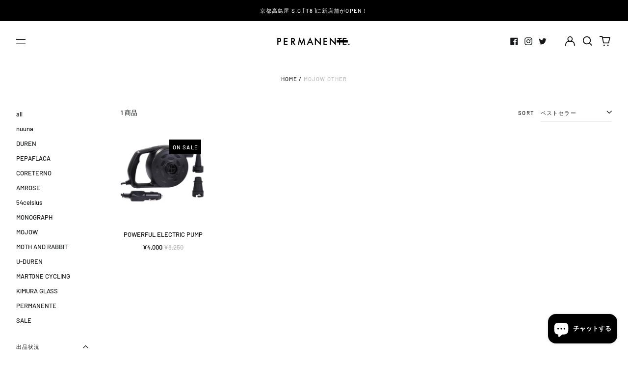

--- FILE ---
content_type: text/css
request_url: https://permanente.world/cdn/shop/t/2/assets/override.css?v=159975776163697223261646965022
body_size: 1
content:
span.type-text-overlay{font-size:24pt}h2.block.font-heading.type-text-overlay.text-2xl.lg\:text-4xl.leading-snug{font-size:12pt}.image-with-text{width:80%;margin:auto}.leading-snug{line-height:1.6}button.p-8.text-white-text{display:none}.rte.block.text-primary-text-overlay.leading-relaxed.text-base.lg\:text-lg.mt-4{font-size:10pt}@media only screen and (max-width: 767px){.brpc{display:none}}@media only screen and (min-width: 768px){.brsp{display:none}}#accordion0,#accordion1{margin-left:20px}.btn-solid-primary-text{margin-right:10px!important;padding:1.25rem 1rem!important}@media only screen and (max-width: 767px){.px-5{padding:0;margin-bottom:16px}}img.btoblogo{width:150px;text-align:left;display:inline-block;padding-bottom:2px;margin-left:8px}.kokuti{width:100%;margin-top:50px;padding:30px;background:#aaa;color:#fff;text-align:center;font-size:10pt}button.block.splide__arrow.splide__arrow--prev.bg-primary-background.text-primary-text.p-4.pointer-events-auto,button.block.splide__arrow.splide__arrow--next.bg-primary-background.text-primary-text.p-4.pointer-events-auto{background-color:transparent}.flex-container{display:block;padding:1% 20%}.btobtitle{display:block;width:100%;margin:auto;text-align:center;font-size:20px;padding:16px}.btobli li{display:block;font-size:16px;font-weight:500;padding:10px 0}.btn-red,a.btn-red,button.btn{font-size:1rem;font-weight:700;line-height:1.5;position:relative;display:block;padding:1rem 4rem;cursor:pointer;-webkit-user-select:none;-moz-user-select:none;-ms-user-select:none;user-select:none;-webkit-transition:all .3s;transition:all .3s;text-align:center;vertical-align:middle;text-decoration:none;color:#b22222;margin:3% auto;background-color:#b22222;color:#fff}ul li{line-height:130%}.btn-white,a.btn-white,button.btn{font-size:1rem;font-weight:700;line-height:1.5;position:relative;display:block;padding:1rem 4rem;cursor:pointer;-webkit-user-select:none;-moz-user-select:none;-ms-user-select:none;user-select:none;-webkit-transition:all .3s;transition:all .3s;text-align:center;vertical-align:middle;text-decoration:none;color:#212529;margin:5% auto;background-color:#eee;color:#888}.btobbtn01,.btobbtn02{display:block;width:35%;margin:auto}span.btobcaption{font-size:2px;font-weight:500}@media only screen and (max-width: 767px){.flex-container{display:block;padding:1% 6%}}@media only screen and (max-width: 767px){.btobbtn01,.btobbtn02{display:block;width:100%;margin:auto}}#detail_origin h3{font-weight:700;font-size:1.2em}.wsaio_form{display:none}span.intaxtxt{font-size:50%}span.intaxtxtsale{font-size:50%;color:#bbb;text-decoration:line-through}@media only screen and (min-width: 640px){.lg\:flex{align-items:flex-start}}@media only screen and (min-width: 640px){.lg\:flex .add-to-cart-btn.btn-outline-primary-text{margin:0 0 30px}}.logoutbtn{width:auto;display:block;text-align:center;margin:auto}.product__block-wrapper .dynamic-payment-buttons.payment-buttons-primary-text{margin-top:0!important}@media only screen and (min-width: 767px){#haisosagawashippingtime{width:130px}}
/*# sourceMappingURL=/cdn/shop/t/2/assets/override.css.map?v=159975776163697223261646965022 */
